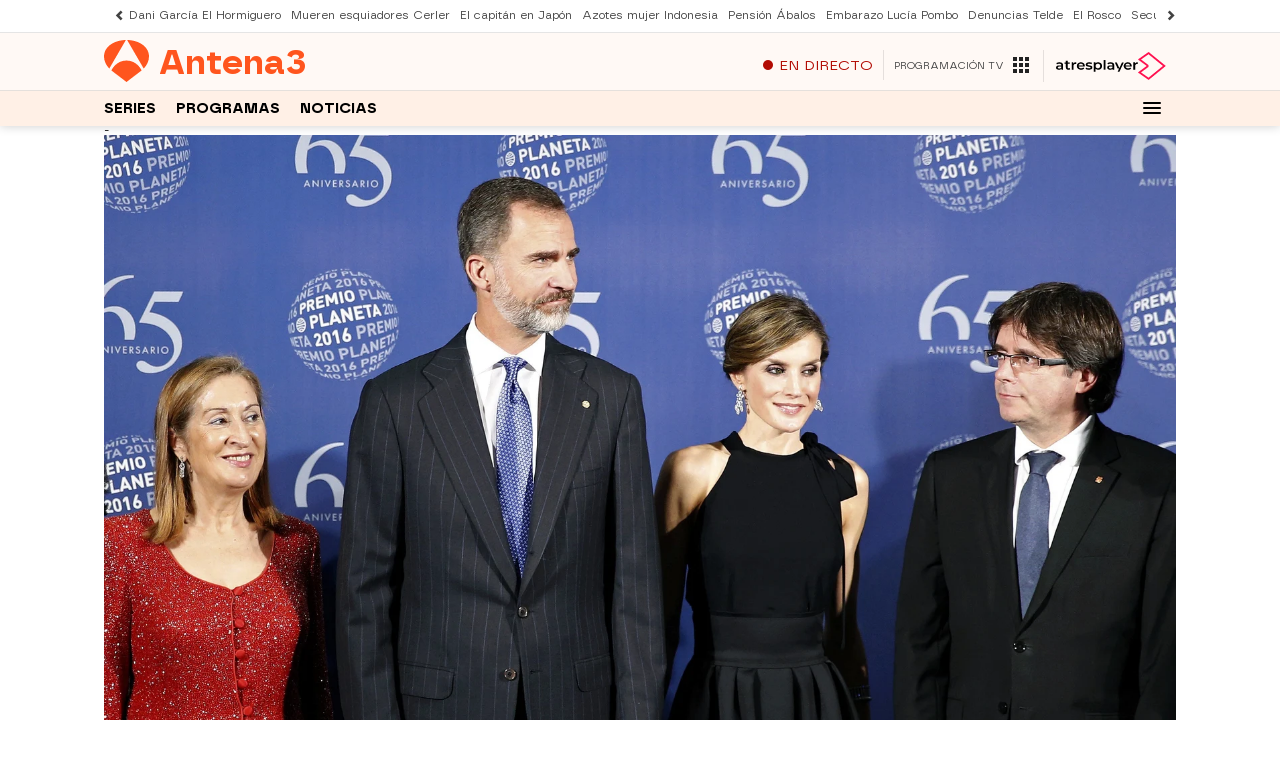

--- FILE ---
content_type: application/x-javascript;charset=utf-8
request_url: https://smetrics.antena3.com/id?d_visid_ver=5.5.0&d_fieldgroup=A&mcorgid=09DCC8AD54D410FF0A4C98A6%40AdobeOrg&mid=28566791626051246663462771690179254137&ts=1769822766643
body_size: -35
content:
{"mid":"28566791626051246663462771690179254137"}